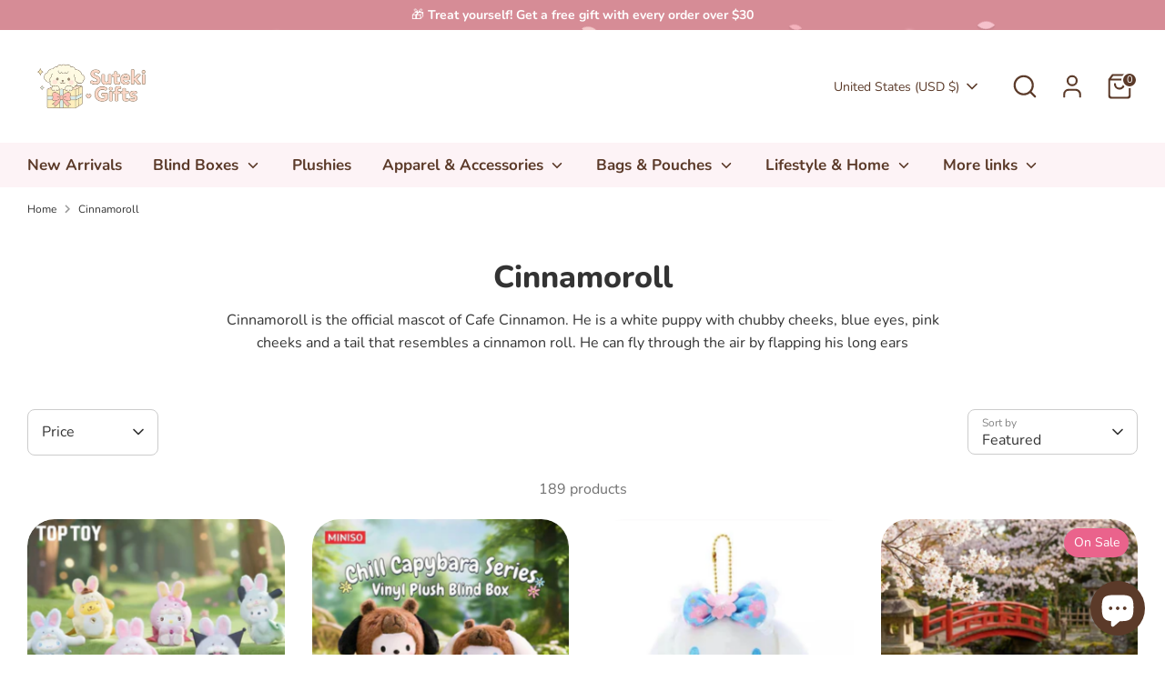

--- FILE ---
content_type: text/css
request_url: https://sutekigifts.com/cdn/shop/t/7/assets/swatches.css?v=176433663982607740121701649913
body_size: -171
content:
[data-swatch=black]{--swatch-background-color: #000000}[data-swatch=white],[data-swatch="white ears"]{--swatch-background-color: #FFFFFF}[data-swatch="blue ears"]{--swatch-background-color: #ADD8E6}[data-swatch=red],[data-swatch="red bow"]{--swatch-background-color: #FF0000}[data-swatch=green]{--swatch-background-color: #00FF00}[data-swatch=mint]{--swatch-background-color: #0ABAB5}[data-swatch=blue]{--swatch-background-color: #A7C7E7}[data-swatch=yellow]{--swatch-background-color: #fdfd96}[data-swatch=purple]{--swatch-background-color: #C3B1E1}[data-swatch=orange]{--swatch-background-color: #FFA500}[data-swatch=pink]{--swatch-background-color: #F8C8DC}[data-swatch="pink bow"]{--swatch-background-color: #FFC0CB}[data-swatch=brown]{--swatch-background-color: #A52A2A}[data-swatch="light brown"]{--swatch-background-color: #C4A484}[data-swatch="dark brown"]{--swatch-background-color: #4B3A26}[data-swatch=gray]{--swatch-background-color: #808080}[data-swatch=cyan]{--swatch-background-color: #00FFFF}[data-swatch=magenta]{--swatch-background-color: #FF00FF}[data-swatch=olive]{--swatch-background-color: #808000}[data-swatch=teal]{--swatch-background-color: #008080}[data-swatch=lavender]{--swatch-background-color: #E6E6FA}[data-swatch=maroon]{--swatch-background-color: #800000}[data-swatch=navy]{--swatch-background-color: #000080}[data-swatch=beige]{--swatch-background-color: #F5F5DC}[data-swatch=turquoise]{--swatch-background-color: #40E0D0}[data-swatch=gold]{--swatch-background-color: #FFD700}[data-swatch=silver]{--swatch-background-color: #C0C0C0}[data-swatch=indigo]{--swatch-background-color: #4B0082}[data-swatch="forest green"]{--swatch-background-color: #228B22}[data-swatch=coral]{--swatch-background-color: #FF6F61}[data-swatch="sky blue"]{--swatch-background-color: #87CEEB}[data-swatch=tan]{--swatch-background-color: #D2B48C}[data-swatch=salmon]{--swatch-background-color: #FA8072}[data-swatch="dark green"]{--swatch-background-color: #006400}[data-swatch=crimson]{--swatch-background-color: #DC143C}[data-swatch=peach]{--swatch-background-color: #FFDAB9}[data-swatch="hot pink"]{--swatch-background-color: #FF69B4}
/*# sourceMappingURL=/cdn/shop/t/7/assets/swatches.css.map?v=176433663982607740121701649913 */
